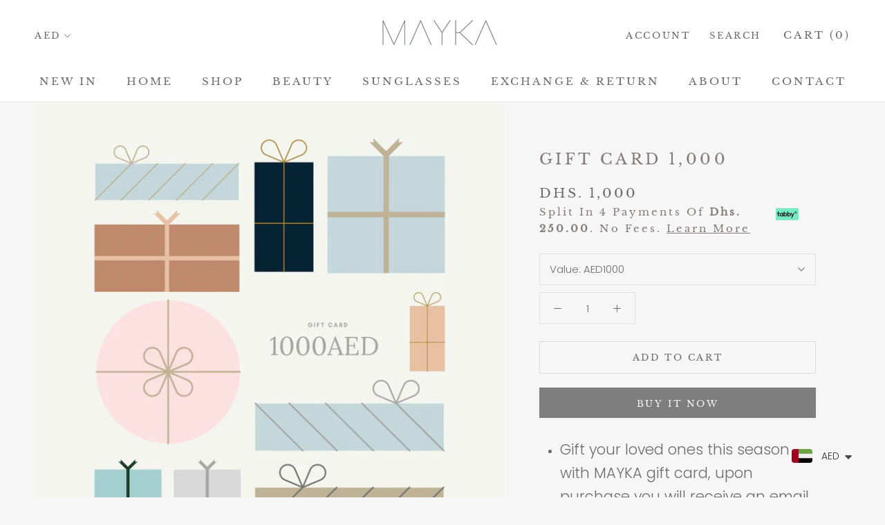

--- FILE ---
content_type: text/javascript; charset=utf-8
request_url: https://maykastore.com/products/gift-card.js?app=secondImageOnHover
body_size: 692
content:
{"id":4601701892211,"title":"Gift Card 3,000","handle":"gift-card","description":"\u003cul data-mce-fragment=\"1\"\u003e\n\u003cli data-mce-fragment=\"1\"\u003e\u003cspan style=\"font-size: 1.4em;\" data-mce-fragment=\"1\" data-mce-style=\"font-size: 1.4em;\"\u003eGift your loved ones this season with MAYKA gift card, upon purchase you will receive an email with a special code with a 3,000 AED credit.\u003c\/span\u003e\u003c\/li\u003e\n\u003c\/ul\u003e\n\u003cp data-mce-fragment=\"1\"\u003e \u003cbr data-mce-fragment=\"1\"\u003e\u003c\/p\u003e\n\u003cul data-mce-fragment=\"1\"\u003e\n\u003cli data-mce-fragment=\"1\"\u003e\u003cspan style=\"font-size: 1.4em;\" data-mce-fragment=\"1\" data-mce-style=\"font-size: 1.4em;\"\u003ePlease Note: This item is not eligible for cash on delivery.\u003c\/span\u003e\u003c\/li\u003e\n\u003c\/ul\u003e","published_at":"2020-10-14T16:37:40+04:00","created_at":"2020-10-14T16:37:39+04:00","vendor":"MAYKA","type":"","tags":[],"price":300000,"price_min":300000,"price_max":300000,"available":true,"price_varies":false,"compare_at_price":null,"compare_at_price_min":0,"compare_at_price_max":0,"compare_at_price_varies":false,"variants":[{"id":32070567460979,"title":"AED 3,000.00","option1":"AED 3,000.00","option2":null,"option3":null,"sku":"27599377460979","requires_shipping":false,"taxable":false,"featured_image":null,"available":true,"name":"Gift Card 3,000 - AED 3,000.00","public_title":"AED 3,000.00","options":["AED 3,000.00"],"price":300000,"weight":0,"compare_at_price":null,"inventory_management":null,"barcode":null,"requires_selling_plan":false,"selling_plan_allocations":[]}],"images":["\/\/cdn.shopify.com\/s\/files\/1\/0079\/5705\/3513\/products\/3000.jpg?v=1613032611"],"featured_image":"\/\/cdn.shopify.com\/s\/files\/1\/0079\/5705\/3513\/products\/3000.jpg?v=1613032611","options":[{"name":"Value","position":1,"values":["AED 3,000.00"]}],"url":"\/products\/gift-card","media":[{"alt":null,"id":7954585813107,"position":1,"preview_image":{"aspect_ratio":1.0,"height":1772,"width":1772,"src":"https:\/\/cdn.shopify.com\/s\/files\/1\/0079\/5705\/3513\/products\/3000.jpg?v=1613032611"},"aspect_ratio":1.0,"height":1772,"media_type":"image","src":"https:\/\/cdn.shopify.com\/s\/files\/1\/0079\/5705\/3513\/products\/3000.jpg?v=1613032611","width":1772}],"requires_selling_plan":false,"selling_plan_groups":[]}

--- FILE ---
content_type: text/javascript; charset=utf-8
request_url: https://maykastore.com/products/gift-card-2-000.js?app=secondImageOnHover
body_size: 240
content:
{"id":4601701728371,"title":"Gift Card 2,000","handle":"gift-card-2-000","description":"\u003cul data-mce-fragment=\"1\"\u003e\n\u003cli data-mce-fragment=\"1\"\u003e\u003cspan style=\"font-size: 1.4em;\" data-mce-fragment=\"1\" data-mce-style=\"font-size: 1.4em;\"\u003eGift your loved ones this season with MAYKA gift card, upon purchase you will receive an email with a special code with a 2,000 AED credit.\u003c\/span\u003e\u003c\/li\u003e\n\u003c\/ul\u003e\n\u003cp data-mce-fragment=\"1\"\u003e \u003cbr data-mce-fragment=\"1\"\u003e\u003c\/p\u003e\n\u003cul data-mce-fragment=\"1\"\u003e\n\u003cli data-mce-fragment=\"1\"\u003e\u003cspan style=\"font-size: 1.4em;\" data-mce-fragment=\"1\" data-mce-style=\"font-size: 1.4em;\"\u003ePlease Note: This item is not eligible for cash on delivery.\u003c\/span\u003e\u003c\/li\u003e\n\u003c\/ul\u003e","published_at":"2020-10-14T16:36:37+04:00","created_at":"2020-10-14T16:36:36+04:00","vendor":"MAYKA","type":"","tags":[],"price":200000,"price_min":200000,"price_max":200000,"available":true,"price_varies":false,"compare_at_price":null,"compare_at_price_min":0,"compare_at_price_max":0,"compare_at_price_varies":false,"variants":[{"id":32070567231603,"title":"AED 2,000.00","option1":"AED 2,000.00","option2":null,"option3":null,"sku":"27599377231603","requires_shipping":false,"taxable":false,"featured_image":null,"available":true,"name":"Gift Card 2,000 - AED 2,000.00","public_title":"AED 2,000.00","options":["AED 2,000.00"],"price":200000,"weight":0,"compare_at_price":null,"inventory_management":null,"barcode":null,"requires_selling_plan":false,"selling_plan_allocations":[]}],"images":["\/\/cdn.shopify.com\/s\/files\/1\/0079\/5705\/3513\/products\/2000.jpg?v=1613032587"],"featured_image":"\/\/cdn.shopify.com\/s\/files\/1\/0079\/5705\/3513\/products\/2000.jpg?v=1613032587","options":[{"name":"Value","position":1,"values":["AED 2,000.00"]}],"url":"\/products\/gift-card-2-000","media":[{"alt":null,"id":7954584502387,"position":1,"preview_image":{"aspect_ratio":1.0,"height":1772,"width":1772,"src":"https:\/\/cdn.shopify.com\/s\/files\/1\/0079\/5705\/3513\/products\/2000.jpg?v=1613032587"},"aspect_ratio":1.0,"height":1772,"media_type":"image","src":"https:\/\/cdn.shopify.com\/s\/files\/1\/0079\/5705\/3513\/products\/2000.jpg?v=1613032587","width":1772}],"requires_selling_plan":false,"selling_plan_groups":[]}

--- FILE ---
content_type: text/javascript
request_url: https://maykastore.com/cdn/shop/t/3/assets/custom.js?v=72885834076510962011592264684
body_size: -678
content:
var showTabbySnippet=!1,selectedCurrencyTabby="";window.theme.currencyConversionEnabled&&document.querySelectorAll(".CurrencySelector__Select").length!==0?(selectedCurrencyTabby=document.querySelectorAll(".CurrencySelector__Select")[0].value,selectedCurrencyTabby==="AED"&&(showTabbySnippet=!0)):showTabbySnippet=!0,showTabbySnippet&&(document.querySelectorAll(".tabby-promo-popup-trigger")[0].style.display="flex");
//# sourceMappingURL=/cdn/shop/t/3/assets/custom.js.map?v=72885834076510962011592264684


--- FILE ---
content_type: text/javascript; charset=utf-8
request_url: https://maykastore.com/products/gift-card-5-000.js?app=secondImageOnHover
body_size: -105
content:
{"id":4601702416499,"title":"Gift Card 5,000","handle":"gift-card-5-000","description":"\u003cul data-mce-fragment=\"1\"\u003e\n\u003cli data-mce-fragment=\"1\"\u003e\u003cspan style=\"font-size: 1.4em;\" data-mce-fragment=\"1\" data-mce-style=\"font-size: 1.4em;\"\u003eGift your loved ones this season with MAYKA gift card, upon purchase you will receive an email with a special code with a 5,000 AED credit.\u003c\/span\u003e\u003c\/li\u003e\n\u003c\/ul\u003e\n\u003cp data-mce-fragment=\"1\"\u003e \u003cbr data-mce-fragment=\"1\"\u003e\u003c\/p\u003e\n\u003cul data-mce-fragment=\"1\"\u003e\n\u003cli data-mce-fragment=\"1\"\u003e\u003cspan style=\"font-size: 1.4em;\" data-mce-fragment=\"1\" data-mce-style=\"font-size: 1.4em;\"\u003ePlease Note: This item is not eligible for cash on delivery.\u003c\/span\u003e\u003c\/li\u003e\n\u003c\/ul\u003e","published_at":"2020-10-14T16:40:40+04:00","created_at":"2020-10-14T16:40:38+04:00","vendor":"MAYKA","type":"","tags":[],"price":500000,"price_min":500000,"price_max":500000,"available":true,"price_varies":false,"compare_at_price":null,"compare_at_price_min":0,"compare_at_price_max":0,"compare_at_price_varies":false,"variants":[{"id":32070568149107,"title":"AED 5,000.00","option1":"AED 5,000.00","option2":null,"option3":null,"sku":"27599378149107","requires_shipping":false,"taxable":false,"featured_image":null,"available":true,"name":"Gift Card 5,000 - AED 5,000.00","public_title":"AED 5,000.00","options":["AED 5,000.00"],"price":500000,"weight":0,"compare_at_price":null,"inventory_management":null,"barcode":null,"requires_selling_plan":false,"selling_plan_allocations":[]}],"images":["\/\/cdn.shopify.com\/s\/files\/1\/0079\/5705\/3513\/products\/5000.jpg?v=1613032656"],"featured_image":"\/\/cdn.shopify.com\/s\/files\/1\/0079\/5705\/3513\/products\/5000.jpg?v=1613032656","options":[{"name":"Value","position":1,"values":["AED 5,000.00"]}],"url":"\/products\/gift-card-5-000","media":[{"alt":null,"id":7954588303475,"position":1,"preview_image":{"aspect_ratio":1.0,"height":1772,"width":1772,"src":"https:\/\/cdn.shopify.com\/s\/files\/1\/0079\/5705\/3513\/products\/5000.jpg?v=1613032656"},"aspect_ratio":1.0,"height":1772,"media_type":"image","src":"https:\/\/cdn.shopify.com\/s\/files\/1\/0079\/5705\/3513\/products\/5000.jpg?v=1613032656","width":1772}],"requires_selling_plan":false,"selling_plan_groups":[]}

--- FILE ---
content_type: text/javascript; charset=utf-8
request_url: https://maykastore.com/products/gift-card-4-000.js?app=secondImageOnHover
body_size: 508
content:
{"id":4601702187123,"title":"Gift Card 4,000","handle":"gift-card-4-000","description":"\u003cul data-mce-fragment=\"1\"\u003e\n\u003cli data-mce-fragment=\"1\"\u003e\u003cspan style=\"font-size: 1.4em;\" data-mce-fragment=\"1\" data-mce-style=\"font-size: 1.4em;\"\u003eGift your loved ones this season with MAYKA gift card, upon purchase you will receive an email with a special code with a 4,000 AED credit.\u003c\/span\u003e\u003c\/li\u003e\n\u003c\/ul\u003e\n\u003cp data-mce-fragment=\"1\"\u003e \u003cbr data-mce-fragment=\"1\"\u003e\u003c\/p\u003e\n\u003cul data-mce-fragment=\"1\"\u003e\n\u003cli data-mce-fragment=\"1\"\u003e\u003cspan style=\"font-size: 1.4em;\" data-mce-fragment=\"1\" data-mce-style=\"font-size: 1.4em;\"\u003ePlease Note: This item is not eligible for cash on delivery.\u003c\/span\u003e\u003c\/li\u003e\n\u003c\/ul\u003e","published_at":"2020-10-14T16:39:25+04:00","created_at":"2020-10-14T16:39:24+04:00","vendor":"MAYKA","type":"","tags":[],"price":400000,"price_min":400000,"price_max":400000,"available":true,"price_varies":false,"compare_at_price":null,"compare_at_price_min":0,"compare_at_price_max":0,"compare_at_price_varies":false,"variants":[{"id":32070567919731,"title":"AED 4,000.00","option1":"AED 4,000.00","option2":null,"option3":null,"sku":"27599377919731","requires_shipping":false,"taxable":false,"featured_image":null,"available":true,"name":"Gift Card 4,000 - AED 4,000.00","public_title":"AED 4,000.00","options":["AED 4,000.00"],"price":400000,"weight":0,"compare_at_price":null,"inventory_management":null,"barcode":null,"requires_selling_plan":false,"selling_plan_allocations":[]}],"images":["\/\/cdn.shopify.com\/s\/files\/1\/0079\/5705\/3513\/products\/4000.jpg?v=1613032639"],"featured_image":"\/\/cdn.shopify.com\/s\/files\/1\/0079\/5705\/3513\/products\/4000.jpg?v=1613032639","options":[{"name":"Value","position":1,"values":["AED 4,000.00"]}],"url":"\/products\/gift-card-4-000","media":[{"alt":null,"id":7954587353203,"position":1,"preview_image":{"aspect_ratio":1.0,"height":1772,"width":1772,"src":"https:\/\/cdn.shopify.com\/s\/files\/1\/0079\/5705\/3513\/products\/4000.jpg?v=1613032639"},"aspect_ratio":1.0,"height":1772,"media_type":"image","src":"https:\/\/cdn.shopify.com\/s\/files\/1\/0079\/5705\/3513\/products\/4000.jpg?v=1613032639","width":1772}],"requires_selling_plan":false,"selling_plan_groups":[]}

--- FILE ---
content_type: image/svg+xml
request_url: https://maykastore.com/cdn/shop/t/3/assets/cursor-zoom-in.svg?v=43796676277113428571600158931
body_size: -618
content:
<svg width="35" height="35" viewBox="0 0 35 35" xmlns="http://www.w3.org/2000/svg">
  <g fill="none" fill-rule="nonzero">
    <circle fill="#c3ccd6" cx="17.5" cy="17.5" r="17.5"/>
    <path fill="#857a7a" d="M24 18h-6v6h-1v-6h-6v-1h6v-6h1v6h6"/>
  </g>
</svg>